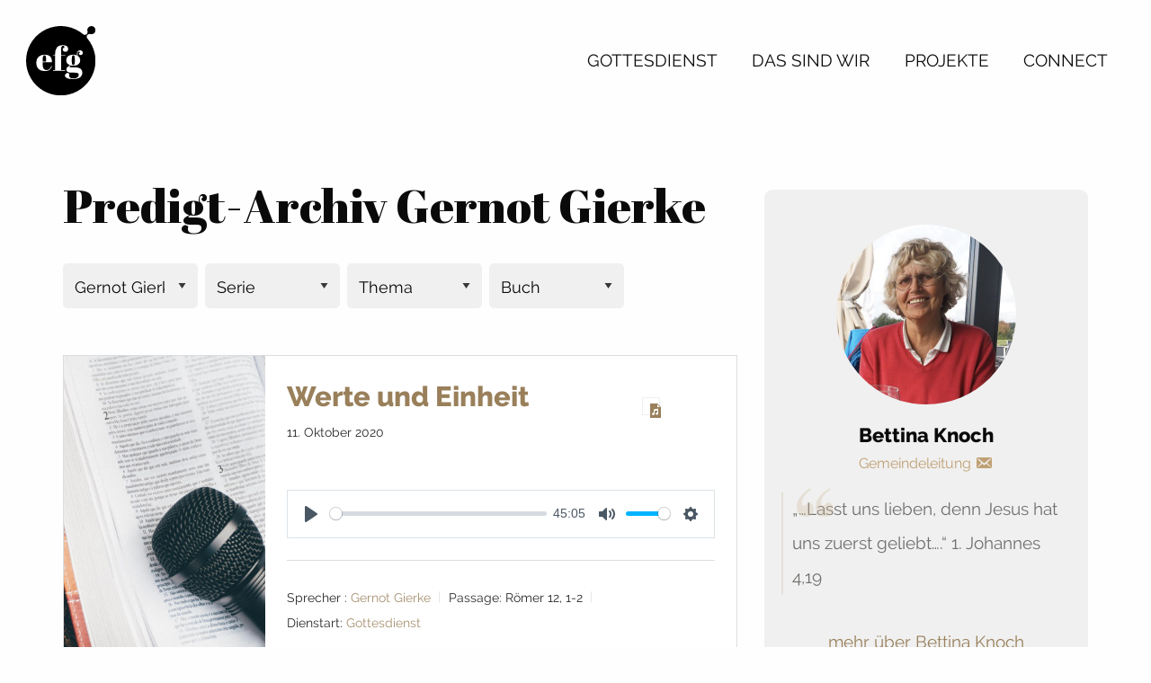

--- FILE ---
content_type: text/html; charset=UTF-8
request_url: https://www.efg-sha.de/sprecher/gernot-gierke/
body_size: 13702
content:
<!doctype html>
<html class="no-js" lang="de" >
<head>
<meta charset="UTF-8" />
<meta name="viewport" content="width=device-width, initial-scale=1.0" />
<link rel="apple-touch-icon" sizes="180x180" href="/wp-content/themes/efg-website/favicon/apple-touch-icon.png?v=QEG7j8dxYM">
<link rel="icon" type="image/png" sizes="32x32" href="/wp-content/themes/efg-website/favicon/favicon-32x32.png?v=QEG7j8dxYM">
<link rel="icon" type="image/png" sizes="16x16" href="/wp-content/themes/efg-website/favicon/favicon-16x16.png?v=QEG7j8dxYM">
<link rel="manifest" href="/wp-content/themes/efg-website/favicon/site.webmanifest?v=QEG7j8dxYM">
<link rel="mask-icon" href="/wp-content/themes/efg-website/favicon/safari-pinned-tab.svg?v=QEG7j8dxYM" color="#525252">
<link rel="shortcut icon" href="/wp-content/themes/efg-website/favicon/favicon.ico?v=QEG7j8dxYM">
<meta name="msapplication-TileColor" content="#da532c">
<meta name="msapplication-config" content="/wp-content/themes/efg-website/favicon/browserconfig.xml?v=QEG7j8dxYM">
<meta name="theme-color" content="#ffffff">
<title>Gernot Gierke &#8211; efg Schwäbisch Hall</title>
<meta name='robots' content='max-image-preview:large' />
<style>img:is([sizes="auto" i], [sizes^="auto," i]) { contain-intrinsic-size: 3000px 1500px }</style>
<link rel='dns-prefetch' href='//ajax.googleapis.com' />
<link rel='dns-prefetch' href='//www.efg-sha.de' />
<!-- <link rel='stylesheet' id='eo-leaflet.js-css' href='https://www.efg-sha.de/wp-content/plugins/event-organiser/lib/leaflet/leaflet.min.css?ver=1.4.0' type='text/css' media='all' /> -->
<link rel="stylesheet" type="text/css" href="//www.efg-sha.de/wp-content/cache/wpfc-minified/9k690auh/h5u0w.css" media="all"/>
<style id='eo-leaflet.js-inline-css' type='text/css'>
.leaflet-popup-close-button{box-shadow:none!important;}
</style>
<!-- <link rel='stylesheet' id='wp-block-library-css' href='https://www.efg-sha.de/wp-includes/css/dist/block-library/style.min.css?ver=6.8.3' type='text/css' media='all' /> -->
<link rel="stylesheet" type="text/css" href="//www.efg-sha.de/wp-content/cache/wpfc-minified/9h6i1r5c/h5u0w.css" media="all"/>
<style id='classic-theme-styles-inline-css' type='text/css'>
/*! This file is auto-generated */
.wp-block-button__link{color:#fff;background-color:#32373c;border-radius:9999px;box-shadow:none;text-decoration:none;padding:calc(.667em + 2px) calc(1.333em + 2px);font-size:1.125em}.wp-block-file__button{background:#32373c;color:#fff;text-decoration:none}
</style>
<style id='global-styles-inline-css' type='text/css'>
:root{--wp--preset--aspect-ratio--square: 1;--wp--preset--aspect-ratio--4-3: 4/3;--wp--preset--aspect-ratio--3-4: 3/4;--wp--preset--aspect-ratio--3-2: 3/2;--wp--preset--aspect-ratio--2-3: 2/3;--wp--preset--aspect-ratio--16-9: 16/9;--wp--preset--aspect-ratio--9-16: 9/16;--wp--preset--color--black: #000000;--wp--preset--color--cyan-bluish-gray: #abb8c3;--wp--preset--color--white: #ffffff;--wp--preset--color--pale-pink: #f78da7;--wp--preset--color--vivid-red: #cf2e2e;--wp--preset--color--luminous-vivid-orange: #ff6900;--wp--preset--color--luminous-vivid-amber: #fcb900;--wp--preset--color--light-green-cyan: #7bdcb5;--wp--preset--color--vivid-green-cyan: #00d084;--wp--preset--color--pale-cyan-blue: #8ed1fc;--wp--preset--color--vivid-cyan-blue: #0693e3;--wp--preset--color--vivid-purple: #9b51e0;--wp--preset--color--primary: #1779ba;--wp--preset--color--secondary: #767676;--wp--preset--color--success: #3adb76;--wp--preset--color--warning: #ffae00;--wp--preset--color--alert: #cc4b37;--wp--preset--gradient--vivid-cyan-blue-to-vivid-purple: linear-gradient(135deg,rgba(6,147,227,1) 0%,rgb(155,81,224) 100%);--wp--preset--gradient--light-green-cyan-to-vivid-green-cyan: linear-gradient(135deg,rgb(122,220,180) 0%,rgb(0,208,130) 100%);--wp--preset--gradient--luminous-vivid-amber-to-luminous-vivid-orange: linear-gradient(135deg,rgba(252,185,0,1) 0%,rgba(255,105,0,1) 100%);--wp--preset--gradient--luminous-vivid-orange-to-vivid-red: linear-gradient(135deg,rgba(255,105,0,1) 0%,rgb(207,46,46) 100%);--wp--preset--gradient--very-light-gray-to-cyan-bluish-gray: linear-gradient(135deg,rgb(238,238,238) 0%,rgb(169,184,195) 100%);--wp--preset--gradient--cool-to-warm-spectrum: linear-gradient(135deg,rgb(74,234,220) 0%,rgb(151,120,209) 20%,rgb(207,42,186) 40%,rgb(238,44,130) 60%,rgb(251,105,98) 80%,rgb(254,248,76) 100%);--wp--preset--gradient--blush-light-purple: linear-gradient(135deg,rgb(255,206,236) 0%,rgb(152,150,240) 100%);--wp--preset--gradient--blush-bordeaux: linear-gradient(135deg,rgb(254,205,165) 0%,rgb(254,45,45) 50%,rgb(107,0,62) 100%);--wp--preset--gradient--luminous-dusk: linear-gradient(135deg,rgb(255,203,112) 0%,rgb(199,81,192) 50%,rgb(65,88,208) 100%);--wp--preset--gradient--pale-ocean: linear-gradient(135deg,rgb(255,245,203) 0%,rgb(182,227,212) 50%,rgb(51,167,181) 100%);--wp--preset--gradient--electric-grass: linear-gradient(135deg,rgb(202,248,128) 0%,rgb(113,206,126) 100%);--wp--preset--gradient--midnight: linear-gradient(135deg,rgb(2,3,129) 0%,rgb(40,116,252) 100%);--wp--preset--font-size--small: 13px;--wp--preset--font-size--medium: 20px;--wp--preset--font-size--large: 36px;--wp--preset--font-size--x-large: 42px;--wp--preset--spacing--20: 0.44rem;--wp--preset--spacing--30: 0.67rem;--wp--preset--spacing--40: 1rem;--wp--preset--spacing--50: 1.5rem;--wp--preset--spacing--60: 2.25rem;--wp--preset--spacing--70: 3.38rem;--wp--preset--spacing--80: 5.06rem;--wp--preset--shadow--natural: 6px 6px 9px rgba(0, 0, 0, 0.2);--wp--preset--shadow--deep: 12px 12px 50px rgba(0, 0, 0, 0.4);--wp--preset--shadow--sharp: 6px 6px 0px rgba(0, 0, 0, 0.2);--wp--preset--shadow--outlined: 6px 6px 0px -3px rgba(255, 255, 255, 1), 6px 6px rgba(0, 0, 0, 1);--wp--preset--shadow--crisp: 6px 6px 0px rgba(0, 0, 0, 1);}:where(.is-layout-flex){gap: 0.5em;}:where(.is-layout-grid){gap: 0.5em;}body .is-layout-flex{display: flex;}.is-layout-flex{flex-wrap: wrap;align-items: center;}.is-layout-flex > :is(*, div){margin: 0;}body .is-layout-grid{display: grid;}.is-layout-grid > :is(*, div){margin: 0;}:where(.wp-block-columns.is-layout-flex){gap: 2em;}:where(.wp-block-columns.is-layout-grid){gap: 2em;}:where(.wp-block-post-template.is-layout-flex){gap: 1.25em;}:where(.wp-block-post-template.is-layout-grid){gap: 1.25em;}.has-black-color{color: var(--wp--preset--color--black) !important;}.has-cyan-bluish-gray-color{color: var(--wp--preset--color--cyan-bluish-gray) !important;}.has-white-color{color: var(--wp--preset--color--white) !important;}.has-pale-pink-color{color: var(--wp--preset--color--pale-pink) !important;}.has-vivid-red-color{color: var(--wp--preset--color--vivid-red) !important;}.has-luminous-vivid-orange-color{color: var(--wp--preset--color--luminous-vivid-orange) !important;}.has-luminous-vivid-amber-color{color: var(--wp--preset--color--luminous-vivid-amber) !important;}.has-light-green-cyan-color{color: var(--wp--preset--color--light-green-cyan) !important;}.has-vivid-green-cyan-color{color: var(--wp--preset--color--vivid-green-cyan) !important;}.has-pale-cyan-blue-color{color: var(--wp--preset--color--pale-cyan-blue) !important;}.has-vivid-cyan-blue-color{color: var(--wp--preset--color--vivid-cyan-blue) !important;}.has-vivid-purple-color{color: var(--wp--preset--color--vivid-purple) !important;}.has-black-background-color{background-color: var(--wp--preset--color--black) !important;}.has-cyan-bluish-gray-background-color{background-color: var(--wp--preset--color--cyan-bluish-gray) !important;}.has-white-background-color{background-color: var(--wp--preset--color--white) !important;}.has-pale-pink-background-color{background-color: var(--wp--preset--color--pale-pink) !important;}.has-vivid-red-background-color{background-color: var(--wp--preset--color--vivid-red) !important;}.has-luminous-vivid-orange-background-color{background-color: var(--wp--preset--color--luminous-vivid-orange) !important;}.has-luminous-vivid-amber-background-color{background-color: var(--wp--preset--color--luminous-vivid-amber) !important;}.has-light-green-cyan-background-color{background-color: var(--wp--preset--color--light-green-cyan) !important;}.has-vivid-green-cyan-background-color{background-color: var(--wp--preset--color--vivid-green-cyan) !important;}.has-pale-cyan-blue-background-color{background-color: var(--wp--preset--color--pale-cyan-blue) !important;}.has-vivid-cyan-blue-background-color{background-color: var(--wp--preset--color--vivid-cyan-blue) !important;}.has-vivid-purple-background-color{background-color: var(--wp--preset--color--vivid-purple) !important;}.has-black-border-color{border-color: var(--wp--preset--color--black) !important;}.has-cyan-bluish-gray-border-color{border-color: var(--wp--preset--color--cyan-bluish-gray) !important;}.has-white-border-color{border-color: var(--wp--preset--color--white) !important;}.has-pale-pink-border-color{border-color: var(--wp--preset--color--pale-pink) !important;}.has-vivid-red-border-color{border-color: var(--wp--preset--color--vivid-red) !important;}.has-luminous-vivid-orange-border-color{border-color: var(--wp--preset--color--luminous-vivid-orange) !important;}.has-luminous-vivid-amber-border-color{border-color: var(--wp--preset--color--luminous-vivid-amber) !important;}.has-light-green-cyan-border-color{border-color: var(--wp--preset--color--light-green-cyan) !important;}.has-vivid-green-cyan-border-color{border-color: var(--wp--preset--color--vivid-green-cyan) !important;}.has-pale-cyan-blue-border-color{border-color: var(--wp--preset--color--pale-cyan-blue) !important;}.has-vivid-cyan-blue-border-color{border-color: var(--wp--preset--color--vivid-cyan-blue) !important;}.has-vivid-purple-border-color{border-color: var(--wp--preset--color--vivid-purple) !important;}.has-vivid-cyan-blue-to-vivid-purple-gradient-background{background: var(--wp--preset--gradient--vivid-cyan-blue-to-vivid-purple) !important;}.has-light-green-cyan-to-vivid-green-cyan-gradient-background{background: var(--wp--preset--gradient--light-green-cyan-to-vivid-green-cyan) !important;}.has-luminous-vivid-amber-to-luminous-vivid-orange-gradient-background{background: var(--wp--preset--gradient--luminous-vivid-amber-to-luminous-vivid-orange) !important;}.has-luminous-vivid-orange-to-vivid-red-gradient-background{background: var(--wp--preset--gradient--luminous-vivid-orange-to-vivid-red) !important;}.has-very-light-gray-to-cyan-bluish-gray-gradient-background{background: var(--wp--preset--gradient--very-light-gray-to-cyan-bluish-gray) !important;}.has-cool-to-warm-spectrum-gradient-background{background: var(--wp--preset--gradient--cool-to-warm-spectrum) !important;}.has-blush-light-purple-gradient-background{background: var(--wp--preset--gradient--blush-light-purple) !important;}.has-blush-bordeaux-gradient-background{background: var(--wp--preset--gradient--blush-bordeaux) !important;}.has-luminous-dusk-gradient-background{background: var(--wp--preset--gradient--luminous-dusk) !important;}.has-pale-ocean-gradient-background{background: var(--wp--preset--gradient--pale-ocean) !important;}.has-electric-grass-gradient-background{background: var(--wp--preset--gradient--electric-grass) !important;}.has-midnight-gradient-background{background: var(--wp--preset--gradient--midnight) !important;}.has-small-font-size{font-size: var(--wp--preset--font-size--small) !important;}.has-medium-font-size{font-size: var(--wp--preset--font-size--medium) !important;}.has-large-font-size{font-size: var(--wp--preset--font-size--large) !important;}.has-x-large-font-size{font-size: var(--wp--preset--font-size--x-large) !important;}
:where(.wp-block-post-template.is-layout-flex){gap: 1.25em;}:where(.wp-block-post-template.is-layout-grid){gap: 1.25em;}
:where(.wp-block-columns.is-layout-flex){gap: 2em;}:where(.wp-block-columns.is-layout-grid){gap: 2em;}
:root :where(.wp-block-pullquote){font-size: 1.5em;line-height: 1.6;}
</style>
<!-- <link rel='stylesheet' id='wpfc-sm-styles-css' href='https://www.efg-sha.de/wp-content/plugins/sermon-manager-for-wordpress/assets/css/sermon.min.css?ver=2.30.0' type='text/css' media='all' /> -->
<!-- <link rel='stylesheet' id='dashicons-css' href='https://www.efg-sha.de/wp-includes/css/dashicons.min.css?ver=6.8.3' type='text/css' media='all' /> -->
<!-- <link rel='stylesheet' id='wpfc-sm-plyr-css-css' href='https://www.efg-sha.de/wp-content/plugins/sermon-manager-for-wordpress/assets/vendor/css/plyr.min.css?ver=3.4.7' type='text/css' media='all' /> -->
<!-- <link rel='stylesheet' id='main-stylesheet-css' href='https://www.efg-sha.de/wp-content/themes/efg-website/dist/assets/css/app.css?ver=2.10.4' type='text/css' media='all' /> -->
<!-- <link rel='stylesheet' id='secondary-stylesheet-css' href='https://www.efg-sha.de/wp-content/themes/efg-website/style.css?ver=2.10.4' type='text/css' media='all' /> -->
<script src='//www.efg-sha.de/wp-content/cache/wpfc-minified/duofn015/h5u1e.js' type="text/javascript"></script>
<!-- <script type="text/javascript" data-cfasync="false" src="https://www.efg-sha.de/wp-content/plugins/sermon-manager-for-wordpress/assets/js/plyr.min.js"></script> -->
<script type='text/javascript'>
var sm_data = {"debug":"0","use_native_player_safari":"0"};
</script>
<script src='//www.efg-sha.de/wp-content/cache/wpfc-minified/lk80fult/h5u1e.js' type="text/javascript"></script>
<!-- <script type="text/javascript" data-cfasync="false" src="https://www.efg-sha.de/wp-content/plugins/sermon-manager-for-wordpress/assets/vendor/js/plyr.polyfilled.min.js"></script> --><script type="text/javascript" src="https://ajax.googleapis.com/ajax/libs/jquery/3.2.1/jquery.min.js?ver=3.2.1" id="jquery-js"></script>
<link rel="https://api.w.org/" href="https://www.efg-sha.de/wp-json/" /><link rel="alternate" title="JSON" type="application/json" href="https://www.efg-sha.de/wp-json/wp/v2/wpfc_preacher/28" />	</head>
<body class="archive tax-wpfc_preacher term-gernot-gierke term-28 wp-theme-efg-website offcanvas">
<nav class="mobile-off-canvas-menu off-canvas position-right" id="off-canvas-menu" data-off-canvas data-auto-focus="false" role="navigation">
<div class="logo-offcanvas">
<a href="https://www.efg-sha.de/" rel="home">
<img class="logo no-rounding" alt="efg Schwäbisch Hall" src="https://www.efg-sha.de/wp-content/themes/efg-website/dist/assets/images/efg_logo.svg" />
</a>
</div>
<ul id="menu-hauptmenue" class="vertical menu" data-accordion-menu data-parent-link="true" data-submenu-toggle="false" data-slide-speed="125"><li id="menu-item-126" class="menu-item menu-item-type-post_type menu-item-object-page menu-item-has-children menu-item-126"><a href="https://www.efg-sha.de/gottesdienst/">Gottesdienst</a>
<ul class="vertical nested menu">
<li id="menu-item-462" class="menu-item menu-item-type-post_type menu-item-object-page menu-item-462"><a href="https://www.efg-sha.de/gottesdienst/">Gottesdienst</a></li>
<li id="menu-item-409" class="menu-item menu-item-type-post_type menu-item-object-page menu-item-409"><a href="https://www.efg-sha.de/gottesdienst/abenteuerland/">Abenteuerland</a></li>
<li id="menu-item-490" class="menu-item menu-item-type-custom menu-item-object-custom menu-item-490"><a href="/predigten">Predigten</a></li>
</ul>
</li>
<li id="menu-item-380" class="menu-item menu-item-type-post_type menu-item-object-page menu-item-has-children menu-item-380"><a href="https://www.efg-sha.de/wir/">Das sind wir</a>
<ul class="vertical nested menu">
<li id="menu-item-806" class="menu-item menu-item-type-taxonomy menu-item-object-category menu-item-806"><a href="https://www.efg-sha.de/category/allgemein/">Blog</a></li>
<li id="menu-item-484" class="menu-item menu-item-type-post_type menu-item-object-page menu-item-484"><a href="https://www.efg-sha.de/wir/">Gemeinde</a></li>
<li id="menu-item-483" class="menu-item menu-item-type-custom menu-item-object-custom menu-item-483"><a href="/wir/#pastor">Pastor</a></li>
<li id="menu-item-485" class="menu-item menu-item-type-custom menu-item-object-custom menu-item-485"><a href="/wir/#gemeindeleitung">Gemeindeleitung</a></li>
</ul>
</li>
<li id="menu-item-682" class="menu-item menu-item-type-custom menu-item-object-custom menu-item-has-children menu-item-682"><a href="#">Projekte</a>
<ul class="vertical nested menu">
<li id="menu-item-2035" class="menu-item menu-item-type-post_type menu-item-object-page menu-item-2035"><a href="https://www.efg-sha.de/domino/">Domino</a></li>
<li id="menu-item-683" class="menu-item menu-item-type-post_type menu-item-object-page menu-item-683"><a href="https://www.efg-sha.de/kindernest/">Kindernest</a></li>
<li id="menu-item-6871" class="menu-item menu-item-type-post_type menu-item-object-post menu-item-6871"><a href="https://www.efg-sha.de/2025/10/19/kindermusical-2026/">Musical</a></li>
<li id="menu-item-6812" class="menu-item menu-item-type-post_type menu-item-object-page menu-item-6812"><a href="https://www.efg-sha.de/musical-anmeldung/">Musical-Anmeldung</a></li>
</ul>
</li>
<li id="menu-item-437" class="menu-item menu-item-type-post_type menu-item-object-page menu-item-has-children menu-item-437"><a href="https://www.efg-sha.de/connect/">Connect</a>
<ul class="vertical nested menu">
<li id="menu-item-477" class="menu-item menu-item-type-post_type menu-item-object-page menu-item-477"><a href="https://www.efg-sha.de/connect/">Übersicht</a></li>
<li id="menu-item-478" class="menu-item menu-item-type-custom menu-item-object-custom menu-item-478"><a href="/connect/#jugend">Jugend</a></li>
<li id="menu-item-479" class="menu-item menu-item-type-custom menu-item-object-custom menu-item-479"><a href="/connect/#maenner">Männer</a></li>
<li id="menu-item-480" class="menu-item menu-item-type-custom menu-item-object-custom menu-item-480"><a href="/connect/#hauskreise">Hauskreise</a></li>
<li id="menu-item-481" class="menu-item menu-item-type-custom menu-item-object-custom menu-item-481"><a href="/connect/#theologie">Theologie</a></li>
<li id="menu-item-482" class="menu-item menu-item-type-custom menu-item-object-custom menu-item-482"><a href="/connect/#gebet">Gebet</a></li>
</ul>
</li>
</ul></nav>
<div class="off-canvas-content" data-off-canvas-content>
<header class="site-header" role="banner">
<div class="site-title-bar title-bar" >
<div class="title-bar-left">
<a href="https://www.efg-sha.de/" rel="home">
<img class="logo logo-mobile-nav no-rounding" alt="efg Schwäbisch Hall" src="
https://www.efg-sha.de/wp-content/themes/efg-website/dist/assets/images/efg_logo.svg					"/>
</a>
</div>
<div class="title-bar-right">
<button aria-label="Main Menu" class="menu-icon" type="button" data-toggle="off-canvas-menu"></button>
</div>
</div>
<nav class="site-navigation top-bar" role="navigation" id="off-canvas-menu">
<div class="top-bar-left">
<a href="https://www.efg-sha.de/" rel="home">
<img class="logo logo-nav no-rounding" alt="efg Schwäbisch Hall" src="
https://www.efg-sha.de/wp-content/themes/efg-website/dist/assets/images/efg_logo.svg					" />
</a>
</div>
<div class="top-bar-right">
<ul id="menu-hauptmenue-1" class="dropdown menu desktop-menu" data-dropdown-menu data-alignment="right"><li class="menu-item menu-item-type-post_type menu-item-object-page menu-item-has-children menu-item-126"><a href="https://www.efg-sha.de/gottesdienst/">Gottesdienst</a>
<ul class="dropdown menu vertical" data-toggle>
<li class="menu-item menu-item-type-post_type menu-item-object-page menu-item-462"><a href="https://www.efg-sha.de/gottesdienst/">Gottesdienst</a></li>
<li class="menu-item menu-item-type-post_type menu-item-object-page menu-item-409"><a href="https://www.efg-sha.de/gottesdienst/abenteuerland/">Abenteuerland</a></li>
<li class="menu-item menu-item-type-custom menu-item-object-custom menu-item-490"><a href="/predigten">Predigten</a></li>
</ul>
</li>
<li class="menu-item menu-item-type-post_type menu-item-object-page menu-item-has-children menu-item-380"><a href="https://www.efg-sha.de/wir/">Das sind wir</a>
<ul class="dropdown menu vertical" data-toggle>
<li class="menu-item menu-item-type-taxonomy menu-item-object-category menu-item-806"><a href="https://www.efg-sha.de/category/allgemein/">Blog</a></li>
<li class="menu-item menu-item-type-post_type menu-item-object-page menu-item-484"><a href="https://www.efg-sha.de/wir/">Gemeinde</a></li>
<li class="menu-item menu-item-type-custom menu-item-object-custom menu-item-483"><a href="/wir/#pastor">Pastor</a></li>
<li class="menu-item menu-item-type-custom menu-item-object-custom menu-item-485"><a href="/wir/#gemeindeleitung">Gemeindeleitung</a></li>
</ul>
</li>
<li class="menu-item menu-item-type-custom menu-item-object-custom menu-item-has-children menu-item-682"><a href="#">Projekte</a>
<ul class="dropdown menu vertical" data-toggle>
<li class="menu-item menu-item-type-post_type menu-item-object-page menu-item-2035"><a href="https://www.efg-sha.de/domino/">Domino</a></li>
<li class="menu-item menu-item-type-post_type menu-item-object-page menu-item-683"><a href="https://www.efg-sha.de/kindernest/">Kindernest</a></li>
<li class="menu-item menu-item-type-post_type menu-item-object-post menu-item-6871"><a href="https://www.efg-sha.de/2025/10/19/kindermusical-2026/">Musical</a></li>
<li class="menu-item menu-item-type-post_type menu-item-object-page menu-item-6812"><a href="https://www.efg-sha.de/musical-anmeldung/">Musical-Anmeldung</a></li>
</ul>
</li>
<li class="menu-item menu-item-type-post_type menu-item-object-page menu-item-has-children menu-item-437"><a href="https://www.efg-sha.de/connect/">Connect</a>
<ul class="dropdown menu vertical" data-toggle>
<li class="menu-item menu-item-type-post_type menu-item-object-page menu-item-477"><a href="https://www.efg-sha.de/connect/">Übersicht</a></li>
<li class="menu-item menu-item-type-custom menu-item-object-custom menu-item-478"><a href="/connect/#jugend">Jugend</a></li>
<li class="menu-item menu-item-type-custom menu-item-object-custom menu-item-479"><a href="/connect/#maenner">Männer</a></li>
<li class="menu-item menu-item-type-custom menu-item-object-custom menu-item-480"><a href="/connect/#hauskreise">Hauskreise</a></li>
<li class="menu-item menu-item-type-custom menu-item-object-custom menu-item-481"><a href="/connect/#theologie">Theologie</a></li>
<li class="menu-item menu-item-type-custom menu-item-object-custom menu-item-482"><a href="/connect/#gebet">Gebet</a></li>
</ul>
</li>
</ul>
</div>
</nav>
</header>
<div class="main-container">
<div class="main-grid">
<main class="main-content">
<h1>Predigt-Archiv Gernot Gierke</h1>
<div id="wpfc_sermon_sorting" class="">
<div class="sortPreacher" style="display: inline-block">
<form action="" method="get">
<select name="wpfc_preacher"
title="Sprecher"
id="wpfc_preacher"
onchange="if(this.options[this.selectedIndex].value !== ''){return this.form.submit()}else{window.location = window.location.href.split('?')[0];}"
autocomplete="off"
>
<option value="">Sprecher</option>
<option value="andrea-akolck" >Andrea Akolck</option><option value="andreas-eckel" >Andreas Eckel</option><option value="cary" >Cary</option><option value="christoph-scharnweber" >Christoph Scharnweber</option><option value="christoph-scharnwerber" >Christoph Scharnwerber</option><option value="daniel" >Daniel</option><option value="detlef-kapteina" >Detlef Kapteina</option><option value="dorothea-magdeburg" >Dorothea Magdeburg</option><option value="elke-neumann" >Elke Neumann</option><option value="esther-marcu" >Esther Marcu</option><option value="fritz-schuler" >Fritz Schuler</option><option value="gernot-gierke" selected>Gernot Gierke</option><option value="guenter-knoch" >Günter Knoch</option><option value="hans-guenther-simon" >Hans-Günther Simon</option><option value="hans-peter-bauer" >Hans-Peter Bauer</option><option value="holger-totzeck" >Holger Totzeck</option><option value="jonas-haeberle" >Jonas Häberle</option><option value="jonathan-schreijaeg" >Jonathan Schreijäg</option><option value="joerg-muehlhaeuser" >Jörg Mühlhäuser</option><option value="jurek-schulz" >Jurek Schulz</option><option value="karl-heinz-arle" >Karl Heinz Arle</option><option value="laura-pohl" >Laura Pohl</option><option value="lukas-pohl" >Lukas Pohl</option><option value="markus-feldmann" >Markus Feldmann</option><option value="markus-geiger" >Markus Geiger</option><option value="michael-schwarz" >Michael Schwarz</option><option value="monika-seiffer" >Monika Seiffer</option><option value="peter-siemens" >Peter Siemens</option><option value="petra-elsaesser" >Petra Elsäßer</option><option value="rainer-harter" >Rainer Harter</option><option value="reiner-harter" >Reiner Harter</option><option value="roland-thiele" >Roland Thiele</option><option value="thomas-scheu-gideonbund" >Thomas Scheu (Gideonbund)</option><option value="tobias-knierim" >Tobias Knierim</option><option value="walter-feederle" >Walter Feederle</option>					</select>
<noscript>
<div><input type="submit" value="Submit"/></div>
</noscript>
</form>
</div>
<div class="sortSeries" style="display: inline-block">
<form action="" method="get">
<select name="wpfc_sermon_series"
title="Serie"
id="wpfc_sermon_series"
onchange="if(this.options[this.selectedIndex].value !== ''){return this.form.submit()}else{window.location = window.location.href.split('?')[0];}"
autocomplete="off"
>
<option value="">Serie</option>
<option value="7-worte-am-kreuz" >7 Worte am Kreuz</option><option value="altes-testament" >Altes Testament</option><option value="bangladesch" >Bangladesch</option><option value="deshalb" >Deshalb</option><option value="die-frucht-des-geistes" >Die Frucht des Geistes</option><option value="fruechte-des-geistes" >Früchte des Geistes</option><option value="gewagt" >Gewagt</option><option value="gott-ist-mensch-geworden-um" >Gott ist Mensch geworden um</option><option value="gott-wurde-mensch-um" >Gott wurde Mensch um</option><option value="herz-der-anbetung" >Herz der Anbetung</option><option value="israel" >Israel</option><option value="jahreslosung" >Jahreslosung</option><option value="machs-wie-gott-werde-mensch" >Machs wie Gott - Werde Mensch!</option><option value="mauern-bauen" >Mauern bauen</option><option value="mutig-glauben" >Mutig glauben</option><option value="neue-schritte-wagen" >Neue Schritte Wagen</option><option value="ostern-neu-erleben" >Ostern neu erleben</option><option value="sendung-mission" >Sendung &amp; Mission</option><option value="warum" >Warum</option><option value="weihnachtsmaenner" >Weihnachtsmänner</option>					</select>
<noscript>
<div><input type="submit" value="Submit"/></div>
</noscript>
</form>
</div>
<div class="sortTopics" style="display: inline-block">
<form action="" method="get">
<select name="wpfc_sermon_topics"
title="Thema"
id="wpfc_sermon_topics"
onchange="if(this.options[this.selectedIndex].value !== ''){return this.form.submit()}else{window.location = window.location.href.split('?')[0];}"
autocomplete="off"
>
<option value="">Thema</option>
<option value="100" >100%</option><option value="2-reihe" >2. Reihe</option><option value="abstand" >Abstand</option><option value="advent" >Advent</option><option value="anbetung" >Anbetung</option><option value="anfechtung" >Anfechtung</option><option value="angenommen-sein" >Angenommen sein</option><option value="angst" >Angst</option><option value="anklage" >Anklage</option><option value="annahme" >Annahme</option><option value="armageddon" >Armageddon</option><option value="armut" >Armut</option><option value="arzt" >Arzt</option><option value="auf-gott-bauen" >Auf Gott bauen</option><option value="auf-gott-einlassen" >Auf Gott einlassen</option><option value="auf-gott-hoeren" >auf Gott hören</option><option value="auf-jesus-einlassen" >Auf Jesus einlassen</option><option value="auferstehung" >Auferstehung</option><option value="aufraeumen" >Aufräumen</option><option value="auftrag" >Auftrag</option><option value="aussendung" >Aussendung</option><option value="befreiung-zu" >Befreiung zu</option><option value="begegnungen" >Begegnungen</option><option value="berufenes-volk" >Berufenes Volk</option><option value="berufung" >Berufung</option><option value="bettler" >Bettler</option><option value="bewahrung" >Bewahrung</option><option value="beziehung" >Beziehung</option><option value="bibel-lesen" >Bibel lesen</option><option value="botschaft" >Botschaft</option><option value="botschafter" >Botschafter</option><option value="buch-des-lebens" >Buch des Lebens</option><option value="corona" >Corona</option><option value="dank" >Dank</option><option value="dankbarkeit" >Dankbarkeit</option><option value="das-leben-teilen" >Das Leben teilen</option><option value="den-juden-zuerst" >Den Juden zuerst</option><option value="der-eine" >Der Eine</option><option value="die-frucht-des-geistes" >Die Frucht des Geistes</option><option value="dienst" >Dienst</option><option value="dran-bleiben" >Dran Bleiben</option><option value="durch-die-wueste" >Durch die Wüste</option><option value="eclesia" >Eclesia</option><option value="eine-neue-erde" >eine neue Erde</option><option value="einladung" >Einladung</option><option value="einsteiger" >Einsteiger</option><option value="entscheidung-zum-glauben" >Entscheidung zum Glauben</option><option value="ereignisse" >Ereignisse</option><option value="ernte" >Ernte</option><option value="erntedank" >Erntedank</option><option value="erster-schritt" >Erster Schritt</option><option value="ewigkeit" >Ewigkeit</option><option value="familie" >Familie</option><option value="fertige-christen" >fertige Christen</option><option value="frei-gemeinde" >Frei Gemeinde</option><option value="freiheit" >Freiheit</option><option value="freude" >Freude</option><option value="freundschaft" >Freundschaft</option><option value="friede" >Friede</option><option value="frucht-bringen" >Frucht bringen</option><option value="frust" >Frust</option><option value="fuehren-lassen" >Führen lassen</option><option value="fuer-die-heiden" >für die Heiden</option><option value="fuersorge" >Fürsorge</option><option value="gedenken" >Gedenken</option><option value="geduld" >Geduld</option><option value="gegen-pharisaeer" >gegen Pharisäer</option><option value="gehorchen" >Gehorchen</option><option value="geistsache" >Geistsache</option><option value="geliebt-sein" >Geliebt sein</option><option value="gemeinde" >Gemeinde</option><option value="gemeinschaft" >Gemeinschaft</option><option value="gerechtigkeit" >Gerechtigkeit</option><option value="geschenk" >Geschenk</option><option value="gesellschaft" >Gesellschaft</option><option value="glauben-leben" >Glauben leben</option><option value="gnade" >Gnade</option><option value="gnade-gottes" >Gnade Gottes</option><option value="gott-bewahrt" >Gott bewahrt</option><option value="gott-erleben" >Gott erleben</option><option value="gott-kennen" >Gott kennen</option><option value="gott-sucht-weg-zu-dir" >Gott sucht Weg zu Dir</option><option value="gott-will-nicht-allein-sein" >Gott will nicht allein sein</option><option value="gottes-liebe" >Gottes Liebe</option><option value="gottes-plan" >Gottes Plan</option><option value="gottes-stimme-hoeren" >Gottes Stimme hören</option><option value="gottes-wort-hoeren" >Gottes Wort hören</option><option value="gottesbegegnung" >Gottesbegegnung</option><option value="gottesbeziehung" >Gottesbeziehung</option><option value="gotteskraft" >Gotteskraft</option><option value="grenze" >Grenze</option><option value="heiliger-geist" >Heiliger Geist</option><option value="heilung" >Heilung</option><option value="herrlichkeit" >Herrlichkeit</option><option value="herzenhaltung" >Herzenhaltung</option><option value="herzenshaltung" >Herzenshaltung</option><option value="hirten" >Hirten</option><option value="hoffnung" >Hoffnung</option><option value="israel" >Israel</option><option value="jesus-als-haupt-der-gemeinde" >Jesus als Haupt der Gemeinde</option><option value="jesus-leben" >Jesus Leben</option><option value="jesus-sitzt-mit-am-tisch" >Jesus sitzt mit am Tisch</option><option value="jesus-wirken" >Jesus Wirken</option><option value="joch" >Joch</option><option value="jordan" >Jordan</option><option value="juengerschaft" >Jüngerschaft</option><option value="karfreitag" >Karfreitag</option><option value="knoepfe" >Knöpfe</option><option value="komfortzone" >Komfortzone</option><option value="konsequenzen" >Konsequenzen</option><option value="krieg" >Krieg</option><option value="langeweile" >Langeweile</option><option value="langmut" >Langmut</option><option value="lasten-teilen" >Lasten teilen</option><option value="leben-im-geist" >Leben im Geist</option><option value="leben-im-ueberfluss" >Leben im Überfluss</option><option value="licht" >Licht</option><option value="liebe" >Liebe</option><option value="lobpreis" >Lobpreis</option><option value="lobpreisen" >Lobpreisen</option><option value="loslassen" >Loslassen</option><option value="macht" >Macht</option><option value="maenner" >Männer</option><option value="mauern-bauen" >Mauern bauen</option><option value="mein-joch-ist-leicht" >Mein Joch ist leicht</option><option value="mensch-im-mitelpunkt" >Mensch im Mitelpunkt</option><option value="mission" >Mission</option><option value="missionsbefehl" >Missionsbefehl</option><option value="mit-gott-kaempfen" >Mit Gott kämpfen</option><option value="mittelpunkt-jesu" >Mittelpunkt Jesu</option><option value="motiv" >Motiv</option><option value="motivation" >Motivation</option><option value="muedikeit" >Müdikeit</option><option value="mut" >Mut</option><option value="nachfolge" >Nachfolge</option><option value="not" >Not</option><option value="optimismus" >Optimismus</option><option value="oster" >Oster</option><option value="ostern" >Ostern</option><option value="persoenlicher-gott" >Persönlicher Gott</option><option value="pfingsten" >Pfingsten</option><option value="plaene-machen" >Pläne machen</option><option value="propheten" >Propheten</option><option value="prophetie" >Prophetie</option><option value="pruefen" >Prüfen</option><option value="realismus" >Realismus</option><option value="realitaet" >Realität</option><option value="reichtum" >Reichtum</option><option value="retter" >Retter</option><option value="rettung" >Rettung</option><option value="ruhe" >Ruhe</option><option value="ruhezeiten" >Ruhezeiten</option><option value="sabbat" >Sabbat</option><option value="salz-sein" >Salz sein</option><option value="scharlatanerie" >Scharlatanerie</option><option value="schnellebigkeit" >Schnellebigkeit</option><option value="schoenheit-gottes" >Schönheit Gottes</option><option value="schuld" >Schuld</option><option value="segen" >Segen</option><option value="selbsteinschaetzung" >Selbsteinschätzung</option><option value="selbstkontrolle" >Selbstkontrolle</option><option value="sendung" >Sendung</option><option value="sicherheit" >Sicherheit</option><option value="sieg" >Sieg</option><option value="soziale-gerechtigkeit" >Soziale Gerechtigkeit</option><option value="spaltung" >Spaltung</option><option value="standhaftigkeit" >Standhaftigkeit</option><option value="suende" >Sünde</option><option value="suender" >Sünder</option><option value="taufe" >Taufe</option><option value="taeuferbewegung" >Täuferbewegung</option><option value="teil-dieser-welt" >Teil dieser Welt</option><option value="tod-ueberwinden" >Tod überwinden</option><option value="traeume" >Träume</option><option value="treue" >Treue</option><option value="trott" >Trott</option><option value="ungeduld" >Ungeduld</option><option value="vergebung" >Vergebung</option><option value="vertrauen" >Vertrauen</option><option value="vertrauen-auf-gott" >Vertrauen auf Gott</option><option value="wachstum" >Wachstum</option><option value="wahl" >Wahl</option><option value="wahlen" >Wahlen</option><option value="wandeln-im-geist" >Wandeln im Geist</option><option value="weihnacht" >Weihnacht</option><option value="weiterentwicklung" >Weiterentwicklung</option><option value="wie-sehe-ich-dich" >Wie sehe ich Dich</option><option value="wie-sehe-ich-mich" >Wie sehe ich mich</option><option value="wie-sieht-gott-dich" >Wie sieht Gott dich</option><option value="willen-gottes-erfragen" >Willen Gottes erfragen</option><option value="wunder" >Wunder</option><option value="wueste" >Wüste</option><option value="wut-zorn" >Wut &amp; Zorn</option><option value="zugehoerigkeit" >Zugehörigkeit</option><option value="zuhoeren" >Zuhören</option><option value="zukunft" >Zukunft</option><option value="zweifel" >Zweifel</option>					</select>
<noscript>
<div><input type="submit" value="Submit"/></div>
</noscript>
</form>
</div>
<div class="sortBooks" style="display: inline-block">
<form action="" method="get">
<select name="wpfc_bible_book"
title="Buch"
id="wpfc_bible_book"
onchange="if(this.options[this.selectedIndex].value !== ''){return this.form.submit()}else{window.location = window.location.href.split('?')[0];}"
autocomplete="off"
>
<option value="">Buch</option>
<option value="johannes-5" >Johannes 5</option><option value="epheser" >Epheser</option><option value="nehemia" >Nehemia</option><option value="philipper" >Philipper</option><option value="jakobus" >Jakobus</option><option value="offenbarung" >Offenbarung</option><option value="lukas" >Lukas</option><option value="matthaeus" >Matthäus</option><option value="amos" >Amos</option><option value="mattaeus-6" >Mattäus 6</option><option value="matthaeus-5" >Matthäus 5</option><option value="roemer-14" >Römer 14</option><option value="micha-6" >Micha 6</option><option value="4-mose" >4. Mose</option><option value="1-mose" >1. Mose</option><option value="johannes" >Johannes</option><option value="galater-5" >Galater 5</option><option value="1-korinther" >1. Korinther</option><option value="apostelgeschichte" >Apostelgeschichte</option><option value="hebraeer" >Hebräer</option><option value="galater" >Galater</option><option value="pslam" >Pslam</option><option value="hesekiel" >Hesekiel</option><option value="galatrer-5" >Galatrer 5</option><option value="josua" >Josua</option><option value="psalm" >Psalm</option><option value="1-johannes" >1. Johannes</option><option value="roemer" >Römer</option><option value="1-thessalonicher" >1. Thessalonicher</option><option value="2-mose" >2. Mose</option><option value="jesaja" >Jesaja</option><option value="kolosser" >Kolosser</option><option value="daniel" >Daniel</option><option value="1-samuel" >1. Samuel</option><option value="1-petrus" >1. Petrus</option>					</select>
<noscript>
<div><input type="submit" value="Submit"/></div>
</noscript>
</form>
</div>
</div>
<article id="post-2824" class="wpfc_preacher-gernot-gierke wpfc-sermon post-2824 wpfc_sermon type-wpfc_sermon status-publish hentry wpfc_service_type-gottesdienst">
<div class="wpfc-sermon-inner entry-wrap">
<div class="wpfc-sermon-image"><a href="https://www.efg-sha.de/predigten/werte-und-einheit/"><div class="wpfc-sermon-image-img" style="background-image: url(https://www.efg-sha.de/wp-content/uploads/2019/07/rshwidhcyow.jpg)"></div></a></div>		
<div class="wpfc-sermon-main ">
<div class="wpfc-sermon-header aside-exists">
<div class="wpfc-sermon-header-main">
<h3 class="wpfc-sermon-title">
<a class="wpfc-sermon-title-text" href="https://www.efg-sha.de/predigten/werte-und-einheit/">Werte und Einheit</a>
</h3>
<div class="wpfc-sermon-meta-item wpfc-sermon-meta-date">
11. Oktober 2020											</div>
</div>
<div class="wpfc-sermon-header-aside">
<a class="wpfc-sermon-att-audio dashicons dashicons-media-audio"
href="https://www.efg-sha.de/wp-content/uploads/sermons/2020/10/R_20201011-Werte-und-Einheit.mp3"
download="R_20201011-Werte-und-Einheit.mp3"
title="Audio"></a>
</div>
</div>
<div class="wpfc-sermon-description">
<div class="sermon-description-content">
<br/>
</div>
</div>
<div class="wpfc-sermon-audio">
<audio controls preload="metadata" class="wpfc-sermon-player " ><source src="https://www.efg-sha.de/wp-content/uploads/sermons/2020/10/R_20201011-Werte-und-Einheit.mp3" type="audio/mp3"></audio>					</div>
<div class="wpfc-sermon-footer">
<div class="wpfc-sermon-meta-item wpfc-sermon-meta-preacher">
<span class="wpfc-sermon-meta-prefix">
Sprecher							:</span>
<span class="wpfc-sermon-meta-text"><a href="https://www.efg-sha.de/sprecher/gernot-gierke/" rel="tag">Gernot Gierke</a></span>
</div>
<div class="wpfc-sermon-meta-item wpfc-sermon-meta-passage">
<span class="wpfc-sermon-meta-prefix">
Passage:</span>
<span class="wpfc-sermon-meta-text">Römer 12, 1-2</span>
</div>
<div class="wpfc-sermon-meta-item wpfc-sermon-meta-service">
<span class="wpfc-sermon-meta-prefix">
Dienstart:</span>
<span class="wpfc-sermon-meta-text"><a href="https://www.efg-sha.de/dienstart/gottesdienst/" rel="tag">Gottesdienst</a></span>
</div>
</div>
</div>
</div>
</article>
<div class="spacer-3"></div><article id="post-2736" class="wpfc_preacher-gernot-gierke wpfc-sermon post-2736 wpfc_sermon type-wpfc_sermon status-publish hentry wpfc_service_type-gottesdienst">
<div class="wpfc-sermon-inner entry-wrap">
<div class="wpfc-sermon-image"><a href="https://www.efg-sha.de/predigten/lieber-heiland-mach-mich-fromm-dass-ich-in-den-himmel-komm/"><div class="wpfc-sermon-image-img" style="background-image: url(https://www.efg-sha.de/wp-content/uploads/2019/07/rshwidhcyow.jpg)"></div></a></div>		
<div class="wpfc-sermon-main ">
<div class="wpfc-sermon-header aside-exists">
<div class="wpfc-sermon-header-main">
<h3 class="wpfc-sermon-title">
<a class="wpfc-sermon-title-text" href="https://www.efg-sha.de/predigten/lieber-heiland-mach-mich-fromm-dass-ich-in-den-himmel-komm/">Lieber Heiland mach mich fromm, dass ich in den Himmel komm</a>
</h3>
<div class="wpfc-sermon-meta-item wpfc-sermon-meta-date">
23. August 2020											</div>
</div>
<div class="wpfc-sermon-header-aside">
<a class="wpfc-sermon-att-audio dashicons dashicons-media-audio"
href="https://www.efg-sha.de/wp-content/uploads/sermons/2020/08/R_20200823-Lieber-Heiland-mach-mich-fromm.mp3"
download="R_20200823-Lieber-Heiland-mach-mich-fromm.mp3"
title="Audio"></a>
</div>
</div>
<div class="wpfc-sermon-description">
<div class="sermon-description-content">
<br/>
</div>
</div>
<div class="wpfc-sermon-audio">
<audio controls preload="metadata" class="wpfc-sermon-player " ><source src="https://www.efg-sha.de/wp-content/uploads/sermons/2020/08/R_20200823-Lieber-Heiland-mach-mich-fromm.mp3" type="audio/mp3"></audio>					</div>
<div class="wpfc-sermon-footer">
<div class="wpfc-sermon-meta-item wpfc-sermon-meta-preacher">
<span class="wpfc-sermon-meta-prefix">
Sprecher							:</span>
<span class="wpfc-sermon-meta-text"><a href="https://www.efg-sha.de/sprecher/gernot-gierke/" rel="tag">Gernot Gierke</a></span>
</div>
<div class="wpfc-sermon-meta-item wpfc-sermon-meta-passage">
<span class="wpfc-sermon-meta-prefix">
Passage:</span>
<span class="wpfc-sermon-meta-text">Matth. 25, 31ff</span>
</div>
<div class="wpfc-sermon-meta-item wpfc-sermon-meta-service">
<span class="wpfc-sermon-meta-prefix">
Dienstart:</span>
<span class="wpfc-sermon-meta-text"><a href="https://www.efg-sha.de/dienstart/gottesdienst/" rel="tag">Gottesdienst</a></span>
</div>
</div>
</div>
</div>
</article>
<div class="spacer-3"></div><article id="post-282" class="wpfc_preacher-gernot-gierke wpfc-sermon post-282 wpfc_sermon type-wpfc_sermon status-publish hentry wpfc_service_type-gottesdienst">
<div class="wpfc-sermon-inner entry-wrap">
<div class="wpfc-sermon-image"><a href="https://www.efg-sha.de/predigten/die-geistliche-waffenruestung/"><div class="wpfc-sermon-image-img" style="background-image: url(https://www.efg-sha.de/wp-content/uploads/2019/07/rshwidhcyow.jpg)"></div></a></div>		
<div class="wpfc-sermon-main ">
<div class="wpfc-sermon-header aside-exists">
<div class="wpfc-sermon-header-main">
<h3 class="wpfc-sermon-title">
<a class="wpfc-sermon-title-text" href="https://www.efg-sha.de/predigten/die-geistliche-waffenruestung/">Die geistliche Waffenrüstung</a>
</h3>
<div class="wpfc-sermon-meta-item wpfc-sermon-meta-date">
16. Juni 2019											</div>
</div>
<div class="wpfc-sermon-header-aside">
<a class="wpfc-sermon-att-audio dashicons dashicons-media-audio"
href="https://www.efg-sha.de/wp-content/uploads/sermons/2019/06/00155_20190616_gernot_gierke_geistliche_waffenruestung.mp3"
download="00155_20190616_gernot_gierke_geistliche_waffenruestung.mp3"
title="Audio"></a>
</div>
</div>
<div class="wpfc-sermon-description">
<div class="sermon-description-content">
<br/>
</div>
</div>
<div class="wpfc-sermon-audio">
<audio controls preload="metadata" class="wpfc-sermon-player " ><source src="https://www.efg-sha.de/wp-content/uploads/sermons/2019/06/00155_20190616_gernot_gierke_geistliche_waffenruestung.mp3" type="audio/mp3"></audio>					</div>
<div class="wpfc-sermon-footer">
<div class="wpfc-sermon-meta-item wpfc-sermon-meta-preacher">
<span class="wpfc-sermon-meta-prefix">
Sprecher							:</span>
<span class="wpfc-sermon-meta-text"><a href="https://www.efg-sha.de/sprecher/gernot-gierke/" rel="tag">Gernot Gierke</a></span>
</div>
<div class="wpfc-sermon-meta-item wpfc-sermon-meta-passage">
<span class="wpfc-sermon-meta-prefix">
Passage:</span>
<span class="wpfc-sermon-meta-text">Eph 6:10-18</span>
</div>
<div class="wpfc-sermon-meta-item wpfc-sermon-meta-service">
<span class="wpfc-sermon-meta-prefix">
Dienstart:</span>
<span class="wpfc-sermon-meta-text"><a href="https://www.efg-sha.de/dienstart/gottesdienst/" rel="tag">Gottesdienst</a></span>
</div>
</div>
</div>
</div>
</article>
<div class="spacer-3"></div><div class="sm-pagination ast-pagination"></div>
</main>
<aside class="sidebar">
<section id="text-4" class="widget widget_text">			<div class="textwidget"><div class="testimonial">
<div class="avatar"><img loading="lazy" decoding="async" width="400" height="400" src="https://www.efg-sha.de/wp-content/uploads/2022/10/Bettina-Knoch-400x400.jpg" class="attachment-thumbnail size-thumbnail" alt="" srcset="https://www.efg-sha.de/wp-content/uploads/2022/10/Bettina-Knoch-400x400.jpg 400w, https://www.efg-sha.de/wp-content/uploads/2022/10/Bettina-Knoch-75x75.jpg 75w" sizes="auto, (max-width: 639px) 98vw, (max-width: 1199px) 64vw, 400px" /></div>
<h4>Bettina Knoch</h4><a href="mailto:Bettina.Knoch@efg-sha.de"><h6 class="subheader">Gemeindeleitung <span class="dashicons dashicons-email-alt"></span></h6></a><div class="blockquote-container">
<blockquote><p>„…Lasst uns lieben, denn Jesus hat uns zuerst geliebt….“ 1. Johannes 4,19</p></blockquote>
</div><div class="readmore"><a href="https://www.efg-sha.de/person/bettina-knoch/">mehr über Bettina Knoch</a></div></div>
</div>
</section><section id="eo_event_list_widget-2" class="widget EO_Event_List_Widget"><h6>Nächste Events</h6>
<div  class="eo-events eo-events-widget" > 
<a href="https://www.efg-sha.de/events/gemeindegebet-42/">
<div  class="eo-event-future" >
<div class="white-overlay">
<div class="event-content">
<span class="title">Gemeindegebet</span><br>
<span class="subtext"> Mittwoch 19:00 Uhr</span>
</div>
<div class="date-circle">
<div class="day"><span>22</span></div><br>
<div class="month"><span>Okt.</span></div>
</div>
</div>
</div>
</a>
<a href="https://www.efg-sha.de/events/upunkt-159/">
<div 												style="background-image:url('https://www.efg-sha.de/wp-content/uploads/2019/06/ff049vnp1eg-640x200.jpg');" class="eo-event-future" >
<div class="white-overlay">
<div class="event-content">
<span class="title">UPunkt</span><br>
<span class="subtext"> Freitag 19:00 Uhr</span>
</div>
<div class="date-circle">
<div class="day"><span>24</span></div><br>
<div class="month"><span>Okt.</span></div>
</div>
</div>
</div>
</a>
<a href="https://www.efg-sha.de/gottesdienst/">
<div  class="eo-event-future" >
<div class="white-overlay">
<div class="event-content">
<span class="title">Gottesdienst</span><br>
<span class="subtext"> Sonntag 10:00 Uhr</span>
</div>
<div class="date-circle">
<div class="day"><span>26</span></div><br>
<div class="month"><span>Okt.</span></div>
</div>
</div>
</div>
</a>
<a href="https://www.efg-sha.de/events/upunkt-160/">
<div 												style="background-image:url('https://www.efg-sha.de/wp-content/uploads/2019/06/ff049vnp1eg-640x200.jpg');" class="eo-event-future" >
<div class="white-overlay">
<div class="event-content">
<span class="title">UPunkt</span><br>
<span class="subtext"> Freitag 19:00 Uhr</span>
</div>
<div class="date-circle">
<div class="day"><span>31</span></div><br>
<div class="month"><span>Okt.</span></div>
</div>
</div>
</div>
</a>
<a href="https://www.efg-sha.de/events/upunkt-161/">
<div 												style="background-image:url('https://www.efg-sha.de/wp-content/uploads/2019/06/ff049vnp1eg-640x200.jpg');" class="eo-event-future" >
<div class="white-overlay">
<div class="event-content">
<span class="title">UPunkt</span><br>
<span class="subtext"> Freitag 19:00 Uhr</span>
</div>
<div class="date-circle">
<div class="day"><span>7</span></div><br>
<div class="month"><span>Nov.</span></div>
</div>
</div>
</div>
</a>
<a href="https://www.efg-sha.de/connect/" class="centered">Alle anzeigen</a>
</div>
</section>				<section id="recent-sermons-audio-2" class="widget widget_recent_sermons_audio">									<h6>Letzte Predigten zum Anhören</h6>												<ul>
<li>
<div class="widget_recent_sermons_meta">
<a href="https://www.efg-sha.de/predigten/jesus-ist-die-auferstehung/" title="Herz der Anbetung &#8211; Jesus ist die Auferstehung"
class="title-link">
<span class="dashicons dashicons-microphone"></span>
<span class="title">
Herz der Anbetung &#8211; Jesus ist die Auferstehung								</span>
</a>
<div class="meta">
<span class="preachers">Jonathan Schreijäg</span><span
class="separator">, </span>
<span class="date">
19. Oktober 2025								</span>
</div>
</div>
</li>
<li>
<div class="widget_recent_sermons_meta">
<a href="https://www.efg-sha.de/predigten/herz-der-anbetung-dankbare-herzen/" title="Herz der Anbetung &#8211; Dankbare Herzen"
class="title-link">
<span class="dashicons dashicons-microphone"></span>
<span class="title">
Herz der Anbetung &#8211; Dankbare Herzen								</span>
</a>
<div class="meta">
<span class="date">
12. Oktober 2025								</span>
</div>
</div>
</li>
<li>
<div class="widget_recent_sermons_meta">
<a href="https://www.efg-sha.de/predigten/herz-der-anbetung-begegnungen/" title="Herz der Anbetung &#8211; Begegnungen"
class="title-link">
<span class="dashicons dashicons-microphone"></span>
<span class="title">
Herz der Anbetung &#8211; Begegnungen								</span>
</a>
<div class="meta">
<span class="preachers">Jonathan Schreijäg</span><span
class="separator">, </span>
<span class="date">
5. Oktober 2025								</span>
</div>
</div>
</li>
<li>
<div class="widget_recent_sermons_meta">
<a href="https://www.efg-sha.de/predigten/chancen-der-einheit/" title="Chancen der Einheit"
class="title-link">
<span class="dashicons dashicons-microphone"></span>
<span class="title">
Chancen der Einheit								</span>
</a>
<div class="meta">
<span class="preachers">Jurek Schulz</span><span
class="separator">, </span>
<span class="date">
21. September 2025								</span>
</div>
</div>
</li>
<li>
<div class="widget_recent_sermons_meta">
<a href="https://www.efg-sha.de/predigten/heilung-wunder-der-gelaehmte-bettler/" title="Heilung &#038; Wunder &#8211; der gelähmte Bettler"
class="title-link">
<span class="dashicons dashicons-microphone"></span>
<span class="title">
Heilung &#038; Wunder &#8211; der gelähmte Bettler								</span>
</a>
<div class="meta">
<span class="preachers">Jonathan Schreijäg</span><span
class="separator">, </span>
<span class="date">
7. September 2025								</span>
</div>
</div>
</li>
</ul>
<div class="sm-after-widget">
<a href="/predigten"><div style="text-align: center;width: 100%">Alle anzeigen</span></a>					</div>
</section>				</aside>
</div>
</div>

<footer class="footer-container">
<div class="footer-grid">
<section id="text-3" class="widget widget_text"><h6>Kontakt</h6>			<div class="textwidget"><p>© 2024 efg Schwäbisch Hall</p>
<p>Eberhard-Heim Straße 34<br />
74523 Schwäbisch Hall-Hessental</p>
<p><a href="/impressum">Impressum</a><br />
<a href="/datenschutz">Datenschutz</a></p>
<p><a href="https://efg-sha.church.tools/">ChurchTools</a></p>
</div>
</section><section id="eo_calendar_widget-2" class="widget widget_calendar eo_widget_calendar"><h6>Kalender</h6><div id='eo_calendar_widget-2_content' class='eo-widget-cal-wrap' data-eo-widget-cal-id='eo_calendar_widget-2' ><table id='wp-calendar'><caption> Oktober 2025 </caption><thead><tr><th title='Montag' scope='col'>M</th><th title='Dienstag' scope='col'>D</th><th title='Mittwoch' scope='col'>M</th><th title='Donnerstag' scope='col'>D</th><th title='Freitag' scope='col'>F</th><th title='Samstag' scope='col'>S</th><th title='Sonntag' scope='col'>S</th></tr></thead><tbody><tr><td class="pad eo-before-month" colspan="1">&nbsp;</td><td class="pad eo-before-month" colspan="1">&nbsp;</td><td data-eo-wc-date='2025-10-01' class='eo-past-date event eo-event-past'> <a title='Gemeindegebet' href='https://www.efg-sha.de/events/gemeindegebet-42/'> 1 </a></td><td data-eo-wc-date='2025-10-02' class='eo-past-date'> 2 </td><td data-eo-wc-date='2025-10-03' class='eo-past-date event eo-event-past'> <a title='UPunkt' href='https://www.efg-sha.de/events/upunkt-156/'> 3 </a></td><td data-eo-wc-date='2025-10-04' class='eo-past-date'> 4 </td><td data-eo-wc-date='2025-10-05' class='eo-past-date event eo-event-past'> <a title='Gottesdienst' href='https://www.efg-sha.de/gottesdienst/'> 5 </a></td></tr><tr><td data-eo-wc-date='2025-10-06' class='eo-past-date'> 6 </td><td data-eo-wc-date='2025-10-07' class='eo-past-date'> 7 </td><td data-eo-wc-date='2025-10-08' class='eo-past-date event eo-event-past'> <a title='Gemeindegebet' href='https://www.efg-sha.de/events/gemeindegebet-42/'> 8 </a></td><td data-eo-wc-date='2025-10-09' class='eo-past-date'> 9 </td><td data-eo-wc-date='2025-10-10' class='eo-past-date event eo-event-past'> <a title='UPunkt' href='https://www.efg-sha.de/events/upunkt-157/'> 10 </a></td><td data-eo-wc-date='2025-10-11' class='eo-past-date'> 11 </td><td data-eo-wc-date='2025-10-12' class='eo-past-date event eo-event-past'> <a title='Gottesdienst' href='https://www.efg-sha.de/gottesdienst/'> 12 </a></td></tr><tr><td data-eo-wc-date='2025-10-13' class='eo-past-date'> 13 </td><td data-eo-wc-date='2025-10-14' class='eo-past-date'> 14 </td><td data-eo-wc-date='2025-10-15' class='eo-past-date event eo-event-past'> <a title='Gemeindegebet' href='https://www.efg-sha.de/events/gemeindegebet-42/'> 15 </a></td><td data-eo-wc-date='2025-10-16' class='eo-past-date'> 16 </td><td data-eo-wc-date='2025-10-17' class='eo-past-date event eo-event-past'> <a title='UPunkt' href='https://www.efg-sha.de/events/upunkt-158/'> 17 </a></td><td data-eo-wc-date='2025-10-18' class='eo-past-date'> 18 </td><td data-eo-wc-date='2025-10-19' class='eo-past-date event eo-event-past'> <a title='Gottesdienst' href='https://www.efg-sha.de/gottesdienst/'> 19 </a></td></tr><tr><td data-eo-wc-date='2025-10-20' class='eo-past-date'> 20 </td><td data-eo-wc-date='2025-10-21' class='today'> 21 </td><td data-eo-wc-date='2025-10-22' class='eo-future-date event eo-event-future'> <a title='Gemeindegebet' href='https://www.efg-sha.de/events/gemeindegebet-42/'> 22 </a></td><td data-eo-wc-date='2025-10-23' class='eo-future-date'> 23 </td><td data-eo-wc-date='2025-10-24' class='eo-future-date event eo-event-future'> <a title='UPunkt' href='https://www.efg-sha.de/events/upunkt-159/'> 24 </a></td><td data-eo-wc-date='2025-10-25' class='eo-future-date'> 25 </td><td data-eo-wc-date='2025-10-26' class='eo-future-date event eo-event-future'> <a title='Gottesdienst' href='https://www.efg-sha.de/gottesdienst/'> 26 </a></td></tr><tr><td data-eo-wc-date='2025-10-27' class='eo-future-date'> 27 </td><td data-eo-wc-date='2025-10-28' class='eo-future-date'> 28 </td><td data-eo-wc-date='2025-10-29' class='eo-future-date event eo-event-future'> <a title='Gemeindegebet' href='https://www.efg-sha.de/events/gemeindegebet-42/'> 29 </a></td><td data-eo-wc-date='2025-10-30' class='eo-future-date'> 30 </td><td data-eo-wc-date='2025-10-31' class='eo-future-date event eo-event-future'> <a title='UPunkt' href='https://www.efg-sha.de/events/upunkt-160/'> 31 </a></td><td class="pad eo-after-month" colspan="1">&nbsp;</td><td class="pad eo-after-month" colspan="1">&nbsp;</td></tr></tbody><tfoot><tr>
<td id='eo-widget-prev-month' colspan='3'><a title='Voriger Monat' href='https://www.efg-sha.de?eo_month=2025-09'>&laquo; Sep.</a></td>
<td class='pad'>&nbsp;</td>
<td id='eo-widget-next-month' colspan='3'><a title='Nächster Monat' href='https://www.efg-sha.de?eo_month=2025-11'> Nov. &raquo; </a></td>
</tr></tfoot></table></div></section>	</div>
</footer>
</div><!-- Close off-canvas content -->
<script type="speculationrules">
{"prefetch":[{"source":"document","where":{"and":[{"href_matches":"\/*"},{"not":{"href_matches":["\/wp-*.php","\/wp-admin\/*","\/wp-content\/uploads\/*","\/wp-content\/*","\/wp-content\/plugins\/*","\/wp-content\/themes\/efg-website\/*","\/*\\?(.+)"]}},{"not":{"selector_matches":"a[rel~=\"nofollow\"]"}},{"not":{"selector_matches":".no-prefetch, .no-prefetch a"}}]},"eagerness":"conservative"}]}
</script>
<!-- <link rel='stylesheet' id='eo_front-css' href='https://www.efg-sha.de/wp-content/plugins/event-organiser/css/eventorganiser-front-end.min.css?ver=3.12.5' type='text/css' media='all' /> -->
<link rel="stylesheet" type="text/css" href="//www.efg-sha.de/wp-content/cache/wpfc-minified/q62msw4m/h5u1e.css" media="all"/>
<script type="text/javascript" src="https://www.efg-sha.de/wp-content/themes/efg-website/dist/assets/js/app.js?ver=2.10.4" id="foundation-js"></script>
<script type="text/javascript" src="https://www.efg-sha.de/wp-content/plugins/event-organiser/js/qtip2.js?ver=3.12.5" id="eo_qtip2-js"></script>
<script type="text/javascript" src="https://www.efg-sha.de/wp-includes/js/jquery/ui/core.min.js?ver=1.13.3" id="jquery-ui-core-js"></script>
<script type="text/javascript" src="https://www.efg-sha.de/wp-includes/js/jquery/ui/controlgroup.min.js?ver=1.13.3" id="jquery-ui-controlgroup-js"></script>
<script type="text/javascript" src="https://www.efg-sha.de/wp-includes/js/jquery/ui/checkboxradio.min.js?ver=1.13.3" id="jquery-ui-checkboxradio-js"></script>
<script type="text/javascript" src="https://www.efg-sha.de/wp-includes/js/jquery/ui/button.min.js?ver=1.13.3" id="jquery-ui-button-js"></script>
<script type="text/javascript" src="https://www.efg-sha.de/wp-includes/js/jquery/ui/datepicker.min.js?ver=1.13.3" id="jquery-ui-datepicker-js"></script>
<script type="text/javascript" src="https://www.efg-sha.de/wp-content/plugins/event-organiser/js/moment.min.js?ver=1" id="eo_momentjs-js"></script>
<script type="text/javascript" src="https://www.efg-sha.de/wp-content/plugins/event-organiser/js/fullcalendar.min.js?ver=3.12.5" id="eo_fullcalendar-js"></script>
<script type="text/javascript" src="https://www.efg-sha.de/wp-content/plugins/event-organiser/js/event-manager.min.js?ver=3.12.5" id="eo-wp-js-hooks-js"></script>
<script type="text/javascript" src="https://www.efg-sha.de/wp-content/plugins/event-organiser/lib/leaflet/leaflet.min.js?ver=1.4.0" id="eo-leaflet.js-js"></script>
<script type="text/javascript" src="https://www.efg-sha.de/wp-content/plugins/event-organiser/js/maps/openstreetmap-adapter.js?ver=3.12.5" id="eo-openstreetmap-adapter-js"></script>
<script type="text/javascript" id="eo_front-js-extra">
/* <![CDATA[ */
var EOAjaxFront = {"adminajax":"https:\/\/www.efg-sha.de\/wp-admin\/admin-ajax.php","locale":{"locale":"de","isrtl":false,"monthNames":["Januar","Februar","M\u00e4rz","April","Mai","Juni","Juli","August","September","Oktober","November","Dezember"],"monthAbbrev":["Jan.","Feb.","M\u00e4rz","Apr.","Mai","Juni","Juli","Aug.","Sep.","Okt.","Nov.","Dez."],"dayNames":["Sonntag","Montag","Dienstag","Mittwoch","Donnerstag","Freitag","Samstag"],"dayAbbrev":["So.","Mo.","Di.","Mi.","Do.","Fr.","Sa."],"dayInitial":["S","M","D","M","D","F","S"],"ShowMore":"Mehr anzeigen","ShowLess":"Weniger anzeigen","today":"heute","day":"Tag","week":"Woche","month":"Monat","gotodate":"Gehe zu Datum","cat":"Alle Terminkategorien","venue":"Alle Veranstaltungsorte","tag":false,"view_all_organisers":"View all organisers","nextText":">","prevText":"<"}};
var eo_widget_cal = {"eo_calendar_widget-2":{"showpastevents":1,"show-long":1,"link-to-single":1,"event-venue":0,"event-category":0}};
/* ]]> */
</script>
<script type="text/javascript" src="https://www.efg-sha.de/wp-content/plugins/event-organiser/js/frontend.min.js?ver=3.12.5" id="eo_front-js"></script>
</body>
</html><!-- WP Fastest Cache file was created in 0.354 seconds, on 21. October 2025 @ 1:03 -->

--- FILE ---
content_type: text/javascript
request_url: https://www.efg-sha.de/wp-content/cache/wpfc-minified/duofn015/h5u1e.js
body_size: 365
content:
// source --> https://www.efg-sha.de/wp-content/plugins/sermon-manager-for-wordpress/assets/js/plyr.min.js 
"undefined"==typeof sm_data?sm_data={debug:!1,use_native_player_safari:!1}:(sm_data.debug="1"===sm_data.debug,sm_data.use_native_player_safari="1"===sm_data.use_native_player_safari),window.addEventListener("DOMContentLoaded",function(){const a=Plyr.setup(document.querySelectorAll(".wpfc-sermon-player,.wpfc-sermon-video-player"),{debug:sm_data.debug,enabled:!sm_data.use_native_player_safari||!/Safari/.test(navigator.userAgent)||/Safari/.test(navigator.userAgent)&&/Chrome|OPR/.test(navigator.userAgent)});for(let b in a)a.hasOwnProperty(b)&&a[b].on("loadedmetadata ready",function(a){let b=a.detail.plyr;void 0!==b.elements.original.dataset.plyr_seek&&(b.currentTime=parseInt(b.elements.original.dataset.plyr_seek),b.embed.setCurrentTime(parseInt(b.elements.original.dataset.plyr_seek)))})});